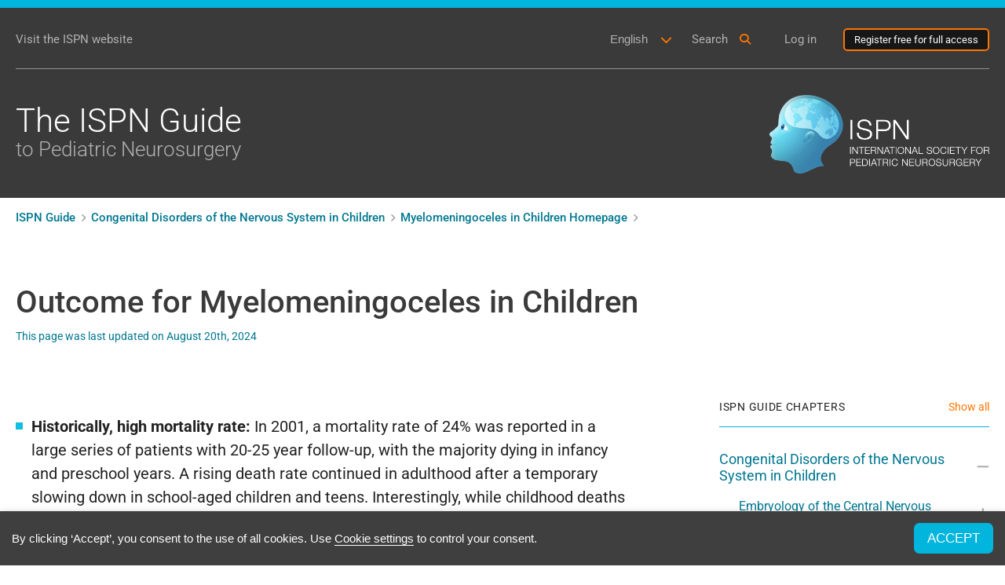

--- FILE ---
content_type: text/html; charset=utf-8
request_url: https://www.google.com/recaptcha/api2/anchor?ar=1&k=6LeInHIjAAAAAFrGUcpTD8R441Y578xCgYCCXZ0a&co=aHR0cHM6Ly9pc3BuLmd1aWRlOjQ0Mw..&hl=en&type=image&v=PoyoqOPhxBO7pBk68S4YbpHZ&theme=light&size=normal&anchor-ms=20000&execute-ms=30000&cb=e6v7y9hq3lpt
body_size: 49309
content:
<!DOCTYPE HTML><html dir="ltr" lang="en"><head><meta http-equiv="Content-Type" content="text/html; charset=UTF-8">
<meta http-equiv="X-UA-Compatible" content="IE=edge">
<title>reCAPTCHA</title>
<style type="text/css">
/* cyrillic-ext */
@font-face {
  font-family: 'Roboto';
  font-style: normal;
  font-weight: 400;
  font-stretch: 100%;
  src: url(//fonts.gstatic.com/s/roboto/v48/KFO7CnqEu92Fr1ME7kSn66aGLdTylUAMa3GUBHMdazTgWw.woff2) format('woff2');
  unicode-range: U+0460-052F, U+1C80-1C8A, U+20B4, U+2DE0-2DFF, U+A640-A69F, U+FE2E-FE2F;
}
/* cyrillic */
@font-face {
  font-family: 'Roboto';
  font-style: normal;
  font-weight: 400;
  font-stretch: 100%;
  src: url(//fonts.gstatic.com/s/roboto/v48/KFO7CnqEu92Fr1ME7kSn66aGLdTylUAMa3iUBHMdazTgWw.woff2) format('woff2');
  unicode-range: U+0301, U+0400-045F, U+0490-0491, U+04B0-04B1, U+2116;
}
/* greek-ext */
@font-face {
  font-family: 'Roboto';
  font-style: normal;
  font-weight: 400;
  font-stretch: 100%;
  src: url(//fonts.gstatic.com/s/roboto/v48/KFO7CnqEu92Fr1ME7kSn66aGLdTylUAMa3CUBHMdazTgWw.woff2) format('woff2');
  unicode-range: U+1F00-1FFF;
}
/* greek */
@font-face {
  font-family: 'Roboto';
  font-style: normal;
  font-weight: 400;
  font-stretch: 100%;
  src: url(//fonts.gstatic.com/s/roboto/v48/KFO7CnqEu92Fr1ME7kSn66aGLdTylUAMa3-UBHMdazTgWw.woff2) format('woff2');
  unicode-range: U+0370-0377, U+037A-037F, U+0384-038A, U+038C, U+038E-03A1, U+03A3-03FF;
}
/* math */
@font-face {
  font-family: 'Roboto';
  font-style: normal;
  font-weight: 400;
  font-stretch: 100%;
  src: url(//fonts.gstatic.com/s/roboto/v48/KFO7CnqEu92Fr1ME7kSn66aGLdTylUAMawCUBHMdazTgWw.woff2) format('woff2');
  unicode-range: U+0302-0303, U+0305, U+0307-0308, U+0310, U+0312, U+0315, U+031A, U+0326-0327, U+032C, U+032F-0330, U+0332-0333, U+0338, U+033A, U+0346, U+034D, U+0391-03A1, U+03A3-03A9, U+03B1-03C9, U+03D1, U+03D5-03D6, U+03F0-03F1, U+03F4-03F5, U+2016-2017, U+2034-2038, U+203C, U+2040, U+2043, U+2047, U+2050, U+2057, U+205F, U+2070-2071, U+2074-208E, U+2090-209C, U+20D0-20DC, U+20E1, U+20E5-20EF, U+2100-2112, U+2114-2115, U+2117-2121, U+2123-214F, U+2190, U+2192, U+2194-21AE, U+21B0-21E5, U+21F1-21F2, U+21F4-2211, U+2213-2214, U+2216-22FF, U+2308-230B, U+2310, U+2319, U+231C-2321, U+2336-237A, U+237C, U+2395, U+239B-23B7, U+23D0, U+23DC-23E1, U+2474-2475, U+25AF, U+25B3, U+25B7, U+25BD, U+25C1, U+25CA, U+25CC, U+25FB, U+266D-266F, U+27C0-27FF, U+2900-2AFF, U+2B0E-2B11, U+2B30-2B4C, U+2BFE, U+3030, U+FF5B, U+FF5D, U+1D400-1D7FF, U+1EE00-1EEFF;
}
/* symbols */
@font-face {
  font-family: 'Roboto';
  font-style: normal;
  font-weight: 400;
  font-stretch: 100%;
  src: url(//fonts.gstatic.com/s/roboto/v48/KFO7CnqEu92Fr1ME7kSn66aGLdTylUAMaxKUBHMdazTgWw.woff2) format('woff2');
  unicode-range: U+0001-000C, U+000E-001F, U+007F-009F, U+20DD-20E0, U+20E2-20E4, U+2150-218F, U+2190, U+2192, U+2194-2199, U+21AF, U+21E6-21F0, U+21F3, U+2218-2219, U+2299, U+22C4-22C6, U+2300-243F, U+2440-244A, U+2460-24FF, U+25A0-27BF, U+2800-28FF, U+2921-2922, U+2981, U+29BF, U+29EB, U+2B00-2BFF, U+4DC0-4DFF, U+FFF9-FFFB, U+10140-1018E, U+10190-1019C, U+101A0, U+101D0-101FD, U+102E0-102FB, U+10E60-10E7E, U+1D2C0-1D2D3, U+1D2E0-1D37F, U+1F000-1F0FF, U+1F100-1F1AD, U+1F1E6-1F1FF, U+1F30D-1F30F, U+1F315, U+1F31C, U+1F31E, U+1F320-1F32C, U+1F336, U+1F378, U+1F37D, U+1F382, U+1F393-1F39F, U+1F3A7-1F3A8, U+1F3AC-1F3AF, U+1F3C2, U+1F3C4-1F3C6, U+1F3CA-1F3CE, U+1F3D4-1F3E0, U+1F3ED, U+1F3F1-1F3F3, U+1F3F5-1F3F7, U+1F408, U+1F415, U+1F41F, U+1F426, U+1F43F, U+1F441-1F442, U+1F444, U+1F446-1F449, U+1F44C-1F44E, U+1F453, U+1F46A, U+1F47D, U+1F4A3, U+1F4B0, U+1F4B3, U+1F4B9, U+1F4BB, U+1F4BF, U+1F4C8-1F4CB, U+1F4D6, U+1F4DA, U+1F4DF, U+1F4E3-1F4E6, U+1F4EA-1F4ED, U+1F4F7, U+1F4F9-1F4FB, U+1F4FD-1F4FE, U+1F503, U+1F507-1F50B, U+1F50D, U+1F512-1F513, U+1F53E-1F54A, U+1F54F-1F5FA, U+1F610, U+1F650-1F67F, U+1F687, U+1F68D, U+1F691, U+1F694, U+1F698, U+1F6AD, U+1F6B2, U+1F6B9-1F6BA, U+1F6BC, U+1F6C6-1F6CF, U+1F6D3-1F6D7, U+1F6E0-1F6EA, U+1F6F0-1F6F3, U+1F6F7-1F6FC, U+1F700-1F7FF, U+1F800-1F80B, U+1F810-1F847, U+1F850-1F859, U+1F860-1F887, U+1F890-1F8AD, U+1F8B0-1F8BB, U+1F8C0-1F8C1, U+1F900-1F90B, U+1F93B, U+1F946, U+1F984, U+1F996, U+1F9E9, U+1FA00-1FA6F, U+1FA70-1FA7C, U+1FA80-1FA89, U+1FA8F-1FAC6, U+1FACE-1FADC, U+1FADF-1FAE9, U+1FAF0-1FAF8, U+1FB00-1FBFF;
}
/* vietnamese */
@font-face {
  font-family: 'Roboto';
  font-style: normal;
  font-weight: 400;
  font-stretch: 100%;
  src: url(//fonts.gstatic.com/s/roboto/v48/KFO7CnqEu92Fr1ME7kSn66aGLdTylUAMa3OUBHMdazTgWw.woff2) format('woff2');
  unicode-range: U+0102-0103, U+0110-0111, U+0128-0129, U+0168-0169, U+01A0-01A1, U+01AF-01B0, U+0300-0301, U+0303-0304, U+0308-0309, U+0323, U+0329, U+1EA0-1EF9, U+20AB;
}
/* latin-ext */
@font-face {
  font-family: 'Roboto';
  font-style: normal;
  font-weight: 400;
  font-stretch: 100%;
  src: url(//fonts.gstatic.com/s/roboto/v48/KFO7CnqEu92Fr1ME7kSn66aGLdTylUAMa3KUBHMdazTgWw.woff2) format('woff2');
  unicode-range: U+0100-02BA, U+02BD-02C5, U+02C7-02CC, U+02CE-02D7, U+02DD-02FF, U+0304, U+0308, U+0329, U+1D00-1DBF, U+1E00-1E9F, U+1EF2-1EFF, U+2020, U+20A0-20AB, U+20AD-20C0, U+2113, U+2C60-2C7F, U+A720-A7FF;
}
/* latin */
@font-face {
  font-family: 'Roboto';
  font-style: normal;
  font-weight: 400;
  font-stretch: 100%;
  src: url(//fonts.gstatic.com/s/roboto/v48/KFO7CnqEu92Fr1ME7kSn66aGLdTylUAMa3yUBHMdazQ.woff2) format('woff2');
  unicode-range: U+0000-00FF, U+0131, U+0152-0153, U+02BB-02BC, U+02C6, U+02DA, U+02DC, U+0304, U+0308, U+0329, U+2000-206F, U+20AC, U+2122, U+2191, U+2193, U+2212, U+2215, U+FEFF, U+FFFD;
}
/* cyrillic-ext */
@font-face {
  font-family: 'Roboto';
  font-style: normal;
  font-weight: 500;
  font-stretch: 100%;
  src: url(//fonts.gstatic.com/s/roboto/v48/KFO7CnqEu92Fr1ME7kSn66aGLdTylUAMa3GUBHMdazTgWw.woff2) format('woff2');
  unicode-range: U+0460-052F, U+1C80-1C8A, U+20B4, U+2DE0-2DFF, U+A640-A69F, U+FE2E-FE2F;
}
/* cyrillic */
@font-face {
  font-family: 'Roboto';
  font-style: normal;
  font-weight: 500;
  font-stretch: 100%;
  src: url(//fonts.gstatic.com/s/roboto/v48/KFO7CnqEu92Fr1ME7kSn66aGLdTylUAMa3iUBHMdazTgWw.woff2) format('woff2');
  unicode-range: U+0301, U+0400-045F, U+0490-0491, U+04B0-04B1, U+2116;
}
/* greek-ext */
@font-face {
  font-family: 'Roboto';
  font-style: normal;
  font-weight: 500;
  font-stretch: 100%;
  src: url(//fonts.gstatic.com/s/roboto/v48/KFO7CnqEu92Fr1ME7kSn66aGLdTylUAMa3CUBHMdazTgWw.woff2) format('woff2');
  unicode-range: U+1F00-1FFF;
}
/* greek */
@font-face {
  font-family: 'Roboto';
  font-style: normal;
  font-weight: 500;
  font-stretch: 100%;
  src: url(//fonts.gstatic.com/s/roboto/v48/KFO7CnqEu92Fr1ME7kSn66aGLdTylUAMa3-UBHMdazTgWw.woff2) format('woff2');
  unicode-range: U+0370-0377, U+037A-037F, U+0384-038A, U+038C, U+038E-03A1, U+03A3-03FF;
}
/* math */
@font-face {
  font-family: 'Roboto';
  font-style: normal;
  font-weight: 500;
  font-stretch: 100%;
  src: url(//fonts.gstatic.com/s/roboto/v48/KFO7CnqEu92Fr1ME7kSn66aGLdTylUAMawCUBHMdazTgWw.woff2) format('woff2');
  unicode-range: U+0302-0303, U+0305, U+0307-0308, U+0310, U+0312, U+0315, U+031A, U+0326-0327, U+032C, U+032F-0330, U+0332-0333, U+0338, U+033A, U+0346, U+034D, U+0391-03A1, U+03A3-03A9, U+03B1-03C9, U+03D1, U+03D5-03D6, U+03F0-03F1, U+03F4-03F5, U+2016-2017, U+2034-2038, U+203C, U+2040, U+2043, U+2047, U+2050, U+2057, U+205F, U+2070-2071, U+2074-208E, U+2090-209C, U+20D0-20DC, U+20E1, U+20E5-20EF, U+2100-2112, U+2114-2115, U+2117-2121, U+2123-214F, U+2190, U+2192, U+2194-21AE, U+21B0-21E5, U+21F1-21F2, U+21F4-2211, U+2213-2214, U+2216-22FF, U+2308-230B, U+2310, U+2319, U+231C-2321, U+2336-237A, U+237C, U+2395, U+239B-23B7, U+23D0, U+23DC-23E1, U+2474-2475, U+25AF, U+25B3, U+25B7, U+25BD, U+25C1, U+25CA, U+25CC, U+25FB, U+266D-266F, U+27C0-27FF, U+2900-2AFF, U+2B0E-2B11, U+2B30-2B4C, U+2BFE, U+3030, U+FF5B, U+FF5D, U+1D400-1D7FF, U+1EE00-1EEFF;
}
/* symbols */
@font-face {
  font-family: 'Roboto';
  font-style: normal;
  font-weight: 500;
  font-stretch: 100%;
  src: url(//fonts.gstatic.com/s/roboto/v48/KFO7CnqEu92Fr1ME7kSn66aGLdTylUAMaxKUBHMdazTgWw.woff2) format('woff2');
  unicode-range: U+0001-000C, U+000E-001F, U+007F-009F, U+20DD-20E0, U+20E2-20E4, U+2150-218F, U+2190, U+2192, U+2194-2199, U+21AF, U+21E6-21F0, U+21F3, U+2218-2219, U+2299, U+22C4-22C6, U+2300-243F, U+2440-244A, U+2460-24FF, U+25A0-27BF, U+2800-28FF, U+2921-2922, U+2981, U+29BF, U+29EB, U+2B00-2BFF, U+4DC0-4DFF, U+FFF9-FFFB, U+10140-1018E, U+10190-1019C, U+101A0, U+101D0-101FD, U+102E0-102FB, U+10E60-10E7E, U+1D2C0-1D2D3, U+1D2E0-1D37F, U+1F000-1F0FF, U+1F100-1F1AD, U+1F1E6-1F1FF, U+1F30D-1F30F, U+1F315, U+1F31C, U+1F31E, U+1F320-1F32C, U+1F336, U+1F378, U+1F37D, U+1F382, U+1F393-1F39F, U+1F3A7-1F3A8, U+1F3AC-1F3AF, U+1F3C2, U+1F3C4-1F3C6, U+1F3CA-1F3CE, U+1F3D4-1F3E0, U+1F3ED, U+1F3F1-1F3F3, U+1F3F5-1F3F7, U+1F408, U+1F415, U+1F41F, U+1F426, U+1F43F, U+1F441-1F442, U+1F444, U+1F446-1F449, U+1F44C-1F44E, U+1F453, U+1F46A, U+1F47D, U+1F4A3, U+1F4B0, U+1F4B3, U+1F4B9, U+1F4BB, U+1F4BF, U+1F4C8-1F4CB, U+1F4D6, U+1F4DA, U+1F4DF, U+1F4E3-1F4E6, U+1F4EA-1F4ED, U+1F4F7, U+1F4F9-1F4FB, U+1F4FD-1F4FE, U+1F503, U+1F507-1F50B, U+1F50D, U+1F512-1F513, U+1F53E-1F54A, U+1F54F-1F5FA, U+1F610, U+1F650-1F67F, U+1F687, U+1F68D, U+1F691, U+1F694, U+1F698, U+1F6AD, U+1F6B2, U+1F6B9-1F6BA, U+1F6BC, U+1F6C6-1F6CF, U+1F6D3-1F6D7, U+1F6E0-1F6EA, U+1F6F0-1F6F3, U+1F6F7-1F6FC, U+1F700-1F7FF, U+1F800-1F80B, U+1F810-1F847, U+1F850-1F859, U+1F860-1F887, U+1F890-1F8AD, U+1F8B0-1F8BB, U+1F8C0-1F8C1, U+1F900-1F90B, U+1F93B, U+1F946, U+1F984, U+1F996, U+1F9E9, U+1FA00-1FA6F, U+1FA70-1FA7C, U+1FA80-1FA89, U+1FA8F-1FAC6, U+1FACE-1FADC, U+1FADF-1FAE9, U+1FAF0-1FAF8, U+1FB00-1FBFF;
}
/* vietnamese */
@font-face {
  font-family: 'Roboto';
  font-style: normal;
  font-weight: 500;
  font-stretch: 100%;
  src: url(//fonts.gstatic.com/s/roboto/v48/KFO7CnqEu92Fr1ME7kSn66aGLdTylUAMa3OUBHMdazTgWw.woff2) format('woff2');
  unicode-range: U+0102-0103, U+0110-0111, U+0128-0129, U+0168-0169, U+01A0-01A1, U+01AF-01B0, U+0300-0301, U+0303-0304, U+0308-0309, U+0323, U+0329, U+1EA0-1EF9, U+20AB;
}
/* latin-ext */
@font-face {
  font-family: 'Roboto';
  font-style: normal;
  font-weight: 500;
  font-stretch: 100%;
  src: url(//fonts.gstatic.com/s/roboto/v48/KFO7CnqEu92Fr1ME7kSn66aGLdTylUAMa3KUBHMdazTgWw.woff2) format('woff2');
  unicode-range: U+0100-02BA, U+02BD-02C5, U+02C7-02CC, U+02CE-02D7, U+02DD-02FF, U+0304, U+0308, U+0329, U+1D00-1DBF, U+1E00-1E9F, U+1EF2-1EFF, U+2020, U+20A0-20AB, U+20AD-20C0, U+2113, U+2C60-2C7F, U+A720-A7FF;
}
/* latin */
@font-face {
  font-family: 'Roboto';
  font-style: normal;
  font-weight: 500;
  font-stretch: 100%;
  src: url(//fonts.gstatic.com/s/roboto/v48/KFO7CnqEu92Fr1ME7kSn66aGLdTylUAMa3yUBHMdazQ.woff2) format('woff2');
  unicode-range: U+0000-00FF, U+0131, U+0152-0153, U+02BB-02BC, U+02C6, U+02DA, U+02DC, U+0304, U+0308, U+0329, U+2000-206F, U+20AC, U+2122, U+2191, U+2193, U+2212, U+2215, U+FEFF, U+FFFD;
}
/* cyrillic-ext */
@font-face {
  font-family: 'Roboto';
  font-style: normal;
  font-weight: 900;
  font-stretch: 100%;
  src: url(//fonts.gstatic.com/s/roboto/v48/KFO7CnqEu92Fr1ME7kSn66aGLdTylUAMa3GUBHMdazTgWw.woff2) format('woff2');
  unicode-range: U+0460-052F, U+1C80-1C8A, U+20B4, U+2DE0-2DFF, U+A640-A69F, U+FE2E-FE2F;
}
/* cyrillic */
@font-face {
  font-family: 'Roboto';
  font-style: normal;
  font-weight: 900;
  font-stretch: 100%;
  src: url(//fonts.gstatic.com/s/roboto/v48/KFO7CnqEu92Fr1ME7kSn66aGLdTylUAMa3iUBHMdazTgWw.woff2) format('woff2');
  unicode-range: U+0301, U+0400-045F, U+0490-0491, U+04B0-04B1, U+2116;
}
/* greek-ext */
@font-face {
  font-family: 'Roboto';
  font-style: normal;
  font-weight: 900;
  font-stretch: 100%;
  src: url(//fonts.gstatic.com/s/roboto/v48/KFO7CnqEu92Fr1ME7kSn66aGLdTylUAMa3CUBHMdazTgWw.woff2) format('woff2');
  unicode-range: U+1F00-1FFF;
}
/* greek */
@font-face {
  font-family: 'Roboto';
  font-style: normal;
  font-weight: 900;
  font-stretch: 100%;
  src: url(//fonts.gstatic.com/s/roboto/v48/KFO7CnqEu92Fr1ME7kSn66aGLdTylUAMa3-UBHMdazTgWw.woff2) format('woff2');
  unicode-range: U+0370-0377, U+037A-037F, U+0384-038A, U+038C, U+038E-03A1, U+03A3-03FF;
}
/* math */
@font-face {
  font-family: 'Roboto';
  font-style: normal;
  font-weight: 900;
  font-stretch: 100%;
  src: url(//fonts.gstatic.com/s/roboto/v48/KFO7CnqEu92Fr1ME7kSn66aGLdTylUAMawCUBHMdazTgWw.woff2) format('woff2');
  unicode-range: U+0302-0303, U+0305, U+0307-0308, U+0310, U+0312, U+0315, U+031A, U+0326-0327, U+032C, U+032F-0330, U+0332-0333, U+0338, U+033A, U+0346, U+034D, U+0391-03A1, U+03A3-03A9, U+03B1-03C9, U+03D1, U+03D5-03D6, U+03F0-03F1, U+03F4-03F5, U+2016-2017, U+2034-2038, U+203C, U+2040, U+2043, U+2047, U+2050, U+2057, U+205F, U+2070-2071, U+2074-208E, U+2090-209C, U+20D0-20DC, U+20E1, U+20E5-20EF, U+2100-2112, U+2114-2115, U+2117-2121, U+2123-214F, U+2190, U+2192, U+2194-21AE, U+21B0-21E5, U+21F1-21F2, U+21F4-2211, U+2213-2214, U+2216-22FF, U+2308-230B, U+2310, U+2319, U+231C-2321, U+2336-237A, U+237C, U+2395, U+239B-23B7, U+23D0, U+23DC-23E1, U+2474-2475, U+25AF, U+25B3, U+25B7, U+25BD, U+25C1, U+25CA, U+25CC, U+25FB, U+266D-266F, U+27C0-27FF, U+2900-2AFF, U+2B0E-2B11, U+2B30-2B4C, U+2BFE, U+3030, U+FF5B, U+FF5D, U+1D400-1D7FF, U+1EE00-1EEFF;
}
/* symbols */
@font-face {
  font-family: 'Roboto';
  font-style: normal;
  font-weight: 900;
  font-stretch: 100%;
  src: url(//fonts.gstatic.com/s/roboto/v48/KFO7CnqEu92Fr1ME7kSn66aGLdTylUAMaxKUBHMdazTgWw.woff2) format('woff2');
  unicode-range: U+0001-000C, U+000E-001F, U+007F-009F, U+20DD-20E0, U+20E2-20E4, U+2150-218F, U+2190, U+2192, U+2194-2199, U+21AF, U+21E6-21F0, U+21F3, U+2218-2219, U+2299, U+22C4-22C6, U+2300-243F, U+2440-244A, U+2460-24FF, U+25A0-27BF, U+2800-28FF, U+2921-2922, U+2981, U+29BF, U+29EB, U+2B00-2BFF, U+4DC0-4DFF, U+FFF9-FFFB, U+10140-1018E, U+10190-1019C, U+101A0, U+101D0-101FD, U+102E0-102FB, U+10E60-10E7E, U+1D2C0-1D2D3, U+1D2E0-1D37F, U+1F000-1F0FF, U+1F100-1F1AD, U+1F1E6-1F1FF, U+1F30D-1F30F, U+1F315, U+1F31C, U+1F31E, U+1F320-1F32C, U+1F336, U+1F378, U+1F37D, U+1F382, U+1F393-1F39F, U+1F3A7-1F3A8, U+1F3AC-1F3AF, U+1F3C2, U+1F3C4-1F3C6, U+1F3CA-1F3CE, U+1F3D4-1F3E0, U+1F3ED, U+1F3F1-1F3F3, U+1F3F5-1F3F7, U+1F408, U+1F415, U+1F41F, U+1F426, U+1F43F, U+1F441-1F442, U+1F444, U+1F446-1F449, U+1F44C-1F44E, U+1F453, U+1F46A, U+1F47D, U+1F4A3, U+1F4B0, U+1F4B3, U+1F4B9, U+1F4BB, U+1F4BF, U+1F4C8-1F4CB, U+1F4D6, U+1F4DA, U+1F4DF, U+1F4E3-1F4E6, U+1F4EA-1F4ED, U+1F4F7, U+1F4F9-1F4FB, U+1F4FD-1F4FE, U+1F503, U+1F507-1F50B, U+1F50D, U+1F512-1F513, U+1F53E-1F54A, U+1F54F-1F5FA, U+1F610, U+1F650-1F67F, U+1F687, U+1F68D, U+1F691, U+1F694, U+1F698, U+1F6AD, U+1F6B2, U+1F6B9-1F6BA, U+1F6BC, U+1F6C6-1F6CF, U+1F6D3-1F6D7, U+1F6E0-1F6EA, U+1F6F0-1F6F3, U+1F6F7-1F6FC, U+1F700-1F7FF, U+1F800-1F80B, U+1F810-1F847, U+1F850-1F859, U+1F860-1F887, U+1F890-1F8AD, U+1F8B0-1F8BB, U+1F8C0-1F8C1, U+1F900-1F90B, U+1F93B, U+1F946, U+1F984, U+1F996, U+1F9E9, U+1FA00-1FA6F, U+1FA70-1FA7C, U+1FA80-1FA89, U+1FA8F-1FAC6, U+1FACE-1FADC, U+1FADF-1FAE9, U+1FAF0-1FAF8, U+1FB00-1FBFF;
}
/* vietnamese */
@font-face {
  font-family: 'Roboto';
  font-style: normal;
  font-weight: 900;
  font-stretch: 100%;
  src: url(//fonts.gstatic.com/s/roboto/v48/KFO7CnqEu92Fr1ME7kSn66aGLdTylUAMa3OUBHMdazTgWw.woff2) format('woff2');
  unicode-range: U+0102-0103, U+0110-0111, U+0128-0129, U+0168-0169, U+01A0-01A1, U+01AF-01B0, U+0300-0301, U+0303-0304, U+0308-0309, U+0323, U+0329, U+1EA0-1EF9, U+20AB;
}
/* latin-ext */
@font-face {
  font-family: 'Roboto';
  font-style: normal;
  font-weight: 900;
  font-stretch: 100%;
  src: url(//fonts.gstatic.com/s/roboto/v48/KFO7CnqEu92Fr1ME7kSn66aGLdTylUAMa3KUBHMdazTgWw.woff2) format('woff2');
  unicode-range: U+0100-02BA, U+02BD-02C5, U+02C7-02CC, U+02CE-02D7, U+02DD-02FF, U+0304, U+0308, U+0329, U+1D00-1DBF, U+1E00-1E9F, U+1EF2-1EFF, U+2020, U+20A0-20AB, U+20AD-20C0, U+2113, U+2C60-2C7F, U+A720-A7FF;
}
/* latin */
@font-face {
  font-family: 'Roboto';
  font-style: normal;
  font-weight: 900;
  font-stretch: 100%;
  src: url(//fonts.gstatic.com/s/roboto/v48/KFO7CnqEu92Fr1ME7kSn66aGLdTylUAMa3yUBHMdazQ.woff2) format('woff2');
  unicode-range: U+0000-00FF, U+0131, U+0152-0153, U+02BB-02BC, U+02C6, U+02DA, U+02DC, U+0304, U+0308, U+0329, U+2000-206F, U+20AC, U+2122, U+2191, U+2193, U+2212, U+2215, U+FEFF, U+FFFD;
}

</style>
<link rel="stylesheet" type="text/css" href="https://www.gstatic.com/recaptcha/releases/PoyoqOPhxBO7pBk68S4YbpHZ/styles__ltr.css">
<script nonce="j3sPr4vIdI4GVwPRwCMzKA" type="text/javascript">window['__recaptcha_api'] = 'https://www.google.com/recaptcha/api2/';</script>
<script type="text/javascript" src="https://www.gstatic.com/recaptcha/releases/PoyoqOPhxBO7pBk68S4YbpHZ/recaptcha__en.js" nonce="j3sPr4vIdI4GVwPRwCMzKA">
      
    </script></head>
<body><div id="rc-anchor-alert" class="rc-anchor-alert"></div>
<input type="hidden" id="recaptcha-token" value="[base64]">
<script type="text/javascript" nonce="j3sPr4vIdI4GVwPRwCMzKA">
      recaptcha.anchor.Main.init("[\x22ainput\x22,[\x22bgdata\x22,\x22\x22,\[base64]/[base64]/[base64]/bmV3IHJbeF0oY1swXSk6RT09Mj9uZXcgclt4XShjWzBdLGNbMV0pOkU9PTM/bmV3IHJbeF0oY1swXSxjWzFdLGNbMl0pOkU9PTQ/[base64]/[base64]/[base64]/[base64]/[base64]/[base64]/[base64]/[base64]\x22,\[base64]\\u003d\\u003d\x22,\[base64]/DpEzCksKowprDkgVUKE/DvMOoeXMdCsKJXxoewqLDnyHCn8K7PmvCr8OTEcOJw5zCpcOLw5fDncKFwqXClER+wrU/[base64]/CiVTChyEPw4PDhgxDwpjDscKvwrXCh8KOWsOVwqzCvlTCo3DCu3F0w77DgGrCvcKeHGYMfcOEw4DDlgRJJRHDosOgDMKUwqnDiTTDsMOaJcOED1pxVcOXZsOEfCcDQMOMIsKrwqXCmMKMwrPDsxRIw5pZw7/DgsOoJsKPW8K8E8OeF8OVQ8Krw73DsXPCkmPDoFp+KcK0w6jCg8O2wqzDpcKgcsO+wp3Dp0MBKCrClgPDhQNHC8K2w4bDuRTDuWY8JcO7wrtvwrVCQinCjn8pQ8KuwoPCm8Ouw4p+a8KRIsKcw6x0wr0hwrHDgsKnwrkdTEHClcK4wpszwp0CO8OZesKhw5/Dhx87Y8OMPcKyw7zDvMOlVC9dw6fDnQzDngHCjQNrMFMsHxjDn8O6JwoTwoXCilPCm2jCiMKSwprDmcKgWS/CnDbCoCNhd1/[base64]/BMKHwoNZShPCn8OUZH/Ct8OFwpbDu8KCw4kcQMKcKsOzAMOSfFQ0w5IrDi/[base64]/CgMOaecKnQDglw4dERMOnwq0Mb8KAwrYHw57DiWUkacKDLEJdEMO5Q2nCplvCn8OPRizDil4+wrl8fhonw6XDsl7CrFhcOk8Gwq7DlTodwrBXwqdXw51KBsK+w4XDgXTDgsOgwobCvsOtw51aCMO9wpwAw4UFwpwtc8OqE8Ovw7nCg8KPwq/DvWjCi8OSw6bDisKRw4tnfk05wpfDm3PClsKJcytOUcOFez9Uw4zDrcOew6PDuC9ywqU+w7JAwrvDi8KDQlMlw7PDo8OKdcOlwpZ4KCbCiMOUFxxNw6ZAYcKZwoXDqQPDnWPCq8OOA1PDgsO/w7XDksOdUWjCncOow5IIemDCucK4w5B+wqbCj0tTUWHDuQLCjsOXMSrCjsKZMXl4OMKxB8KxOsONwqFZw7DChBhRe8K4O8OyXMKNNcOlBgvCrmfDvRbDm8KufcONPcKNwqdSXsOcKMO8wrYbw58IBXRPecOedD7Cq8KPwrvDocKWw7PCucOsG8K/YsOQaMOiN8ORwq5JwqzCjw7Ckjp3fVvChMKMfW/DhDFAdnjDkXMnwrEJF8K5bRPDv25qw6J1wpLCl0LCvsOHw6slw5Frwo5eYTjDvsKVw59lfBtbwqTClGvClsKlLMK2XcORwrzDkwhAIVBFWgzDlQXDkBrCtXnDhk1ueCIAN8KBDTzDnHrCtG7Dv8Kdw6DDq8O/IsO7wp4JIMOsOMOBwo/[base64]/DtMK+LsK2E00CYcKGNy0xPCEYwqLDkMO0O8O/wpFcSSbCqkvCi8KRcywmwpwmCMOyAwvDicKbcyJtw6PDs8KmcWNeO8KRwpx+CiVXL8KFTnvCjH7DlD9cWkHDoCZ+w5FywqVmMS0OR3/DjsOmw7pVOcK7Fi5Jd8O+U1Qcw78TwpLCk0hbcEDDti/DucKCBMKQwrHCjmpOZsKfw54NSMKiDjbDhSsKLktVPXXCtMKYw4PDg8KVw4nDvcO3fcOHAWg5wqfChlVXw4w2GsKzOC/[base64]/CiAXDk8ONX8Kvw6p5wog3wqvDp8O3wr3DmXvCh8OhP8K1wrXDtsKJb8KAw603w6IUw59dF8KswqNSwpkQV37CoG7Du8O+U8Ozw77DgG7Cskx9QHHDh8OKw63Dp8Ocw53Cj8OXw4HDjmLCgG0dwr5Mw63DkcKvwr/Cv8O6wqvCjSvDnMKcKlpBQ3Ztw47Dpx/DtsKeSsO/CsOrw5TCq8OTN8KJwprCnWjDhMKHXMOlMw3ConYfwqFTwoRfUMOmwoLCvQhhwqFREhdKwq3DiXfDr8KuA8O2w4fDsyMaXy3Dmz59bVTDklJ/w7gBM8OAwrRwa8KfwpAdwoA/AMKhLMKqw77Do8KKwpUNf0TDgEfCpmwgX34ow4APw5XCssKaw7gqSsO2w43Cmi/CqhvDqwrCscKZwoIxw5bDvcONTcOJaMKLwpJ6wqMxGBTDq8OlwpHCrcKQUUbDgcK+wrvDhA0Uw6M1wqglw4N/PG9Ew5XCn8OSZTpgwpxMbRoDL8OWW8OkwqJIdHLDpcOHe2PDol85NsKhOWvClcK9LcKyUCdFTlfCrsKPQX9gw6/[base64]/JsOfwqjDiHgjw4dfwoNrwoo8HMK4w7oRw6IWw4lMwr/Cr8OlwqJWM1fDhMKTw5gnbMKzw5o5w7sgw43Cmk/CqUt/woTDoMOrw45EwqhBA8KUH8Okw5TCuxfCmQbDp3vCkcKqcsOZU8KvAcKwPsOcw5t4w4fCh8KNw5jCv8Oww5vDq8Ofbggqw7pXe8O+HB3ChMKwbXvDkE4fTMKVO8KYSMKnw7M/w6gFw4dCw5BoH0EqczXCkl8WwpvDucKCfy/[base64]/Dh1wSRsOsE0VzCEB9H0I7w43CgsKbwqdMw7VleywdacKOw6svw5cBwprCpytyw57ChEcTwoPCoBYwWC0uaVlETGMVw7Q7DMOsR8KrOk3DpFfCg8KUwq8JTCnDuh5lwrHDuMKowpvDtcORw7LDucOKw61aw7DCoC7CnsKmUcKZw5BGw75kw40KLsOYVU/DlQ5Ww5rCqsO6aVnCoD5swqUUFMObw6rDhFHChcKMbCLDhsOiW2LDrsOJOAHCgwbCukIucMKkw5oMw5fDkzDClcK9wo3DusKmV8Kewq43worCs8OCwr5QwqXCisKhWsKbw5AQQcK/WwxGwqXCuMKGwqEjTHnDj2jCkgREVCBIw4/CtMOuwq/Cl8KrWcKpw6DDlmgeDMKswqtGw5vCncKoCADCosKvw57CtjBAw4fCtVZawq0QC8KKwrcrJ8O7bsKXccKPMsOGwpzDjTvCncK0S2oqYUXCq8OMEcKqOltmWwIJwpFwwqxcKcObw6siNB1TF8KPHsO4wq7CuRvClMOSw6DClwfDkB/Dn8K8KMObwqlLfcKgUcKraAjDqMOBwp/DuUNiwqLDjMOaTBPDucKmwqTCtCXDucKgSUU8w5dHDMObwqU0w4rDoBbDmTMSW8OpwoUtEcKGTWTCrDhtw7nCh8O8fsOQwo/CgQnDtsOPJmnClCfDnMKkGsKfZMK6wpzCvsKHMMK2w7fChMKtw7PCoRvDq8OZU0xTVVvCpk8mwr9swqAqwpHColNoA8KdR8O0C8OPwqsrZMOqwrrClcKQIgfDu8KAw6odDsKJeU5awrhnGsOaRxUaTV8Aw4kaaB5pYMOPbMOLR8O4woPDu8O8w7tlw4Y/csOuwqg6cH00wqLDvVE2GsObem9IwprDnsKLw4RLw7rCg8KwXsOHw7XDujzCksO8JsOvw6vDlUzCmSTCrcOhw64xwqDDln/CgsOyTMOeNzvDk8OBAcOnMMOOw6JTw798wqlbZjvCj0HCmA7CscOpA2dEFGPClFopw7MOQhjCrcKROgUAHcKjw6lhw5PCm0TCssKtw6V7w5HDpMOvwo9EIcOpwol8w4DCoMOxNm7CqjTDnMOIwohnECvCrsO6fyzCgMObQsKtSiFUVMK/wpHDrMKfKEzDmsO2w44tYWfDjcOtIAXCj8KmcyDDmsKGwqhNwrXDlwjDvSdRw6kcFMOqwr5jw4F/[base64]/bhsCwrHDq8K5w57DsyZcY8KfwolCw7gdJsKWKsOIGMKowp8TLMOPAMKpfsOXwqLCiMKNbTkKfj5UdTVlwrlkwpPDhcKtZMORVArDm8OIckcieMOpCsOUwoDCjcKadAdzw6LCsSzDtG3Cp8OFwpjDnDN+w4AbBTrClWDDpMKQwoZeKwoAHxPDiXvDux/[base64]/w4R6X2Uow4bDlsKwS8KBc1/[base64]/GsK9O2LDpcORMcOANV3Cl8OQAMKUPSDDi8K7KMOkw7wow5B1wrbCtsO1EsKBw58qw7Z4d0PCnsOgasKlwoTCqcObw4dBw5TCisOtXWoVwrvDpcKgwpx1w7nDssKqw6MxwqTCrWbDlnl1cjdGw4xcwpPDhHTCpxDCgG4eL3c1PsOfHsO9wq3DlB/DqhHCrsK7YBsMVMKMGAUlw5ENWVsHwoonwoTDusKdw5XCqsKGSgRswo7DksONw4o6LMKnH1HCmcKiwoxEwo4bQ2TCgcOaOmEGMi/[base64]/Cu3HDpgInwqUaPMOfwpYJw7rCuQlnw6PCvcOdw7VWOMOJwpzDhl/[base64]/[base64]/wpAhDHR8NRDCpxQWZj7CqGghwrYgRQsIN8K9wp/CvcO1wo7DvTXDjSfCvyYiHcONUMKIwqtqMWDCgg1/[base64]/[base64]/[base64]/CsMOww6lBw6Uew7zCikhsf1siwpfDksKgw6oUw74tWlcmw47DrR3DssO2QEvCg8O3w57CmwHCtnLDt8KOKcKGbMO6W8KgwoFxw5VMDE/[base64]/DssKpOyjCjMKKw5XCqsKKw5McKcKIcmhESRvDicOTwrZ/NV/Dr8KVwqJlTBZIwqo2HGTDuAzCpFAHwp7Do2rCpcKzGcKew7EWw4sTBRMEWTJ+w6vDqzERw6TCpzHCgiV4YD/CtsOEVGrCmcOBfcO7wr49wonClGdlwr0Pw7Bfw5rDtcOyXVrCo8Kgw5nDoTPDrcO3w5TDgcKoWcOQw77DqTo/M8OKw4pYF2cMwqfDhjrDtyE+C13CgSbCjUt4GsOGFDcQwrg5w5dvwqDCrxjDpAzCusOkSFVOdcOfQRfDiF0NOk8WwqnDt8KoCxt/W8KFfMK7wowDw4bDlsOgw5Z0JgNOKQxZNcOKMsKLfsOEBELDjlvDji7Cql1MHSwiwrYiQHvDrHAZLcKMwqIMZsKzw5ISwrZrwofCkcK6wrvDkznDikzCghl0w65CwoLDosO1w4zCijgYwpPDqWjCoMKKw4wRw7TCp27DpApGWSgfJy/CgsK3wpJ5w7bDnxDDkMOvwp8Ww6PDh8KRJsKZCcKkDzbCgHV/w7nClsKgw5LDv8O0QcO8YjJAw7UmChnDq8O9wpc/w5rDuF3CoTTCqcOSJcO4woA3wo9eUArDtR3DmS8UaibCviLCpMKmGyXDiAZ3w4/CgcOvw7zCjzsjw64SUkPCvHZRw67DnMKUMcOMQ341JUrDp3nCscOsw7jDhMODwojCp8KNw4lpwrbCj8OYbENhwpZWw6LCsWrDg8K/[base64]/CnsOkBMKsw5EOYcKrGi7DhcKQw4PDvFrDtXnCtjoQwqfCphvDqMOJPMKEeRFaNWfCn8K2wqJfw5RswotCw5LDpMKHSMKqVsKiwqN9fw5bCMKkV1YewpUpJlM/wqsfwoFQayINVhtfwqDDi3zDgGvDrsO6wrIlw5zDhDXDrMOYYSHDlntXwo3CgDpUYCvDjgdJw6XCpGs9wo/CiMOHw4vDvFzChDPCh2JyZgUww6HCpT4bwo7CtMOJwr/DnAILwpoBECvCjQRBwrrDlMONLS/Dj8O1YxTCmB/CssO0w5jCk8KtwqjDt8KYbHfCmsKELCluDsKxwrPDlRgXXjAjZsKKRcKYcnjCrlzCncOSVQ/CscKBFsO6VMKmwr1aBsOXesOpRD5oN8O0wrdsbk7DvcOgesO8FMOdcVHDl8KSw7jDtcOGGlXDgAFowpEOw4PDnsOfw6h/w6Jvw4nCiMOMwp0xw789w6gVw63CicKswpDDhQbDicOBfBjDhlPCrT/DpyXCisOjGcOqBsKQw43ChMKCSTnChcOKw5tqRU/ChcKkZMKkD8O7TsOtSGDCsQrDuS3CqTcOCmAERFQLw5wgw7XCpCbDgsKnUkIkGQDDl8Kow5Rvw4NFTx3Du8ODwrPDtsKFwq/[base64]/Cs8Oww7HDvcKHwpnCigPDl2I5wo8BRcKQwo3DvXDChsKbasKhcjnDiMORWnNQwobDnsKXUkPCtRkRwq3DsWt/Nl9dRBw9wqs+Tw5NwqrDgwpKKHjDjQ3DscOlw7tCw6fDrMO3MsOwwqA/wprChS5owonDoEXCqgFnw6JHw5pWRMKla8OWa8KywpZlw5rCuVl+w6vDsjJVwqUDwoJeKMO2w60DGMKvF8OwwpNtMcKZPUjDthnDlsKLw5E1BMOVwqnDrUXDlcKhW8OFPsK9woQkKDxMwpxBwrHCtsOFw5Vdw7dRE2gCPj/[base64]/wpLCrUIBflXCssO3wobDtMKPwrjCqR4oRxsiw5B0w7fCtX0sFnXCjiTCosO6wpjCjTvDhcOQVD3CrMKzGDfClsKkwpQPfMKMwq3Ch0HCr8KibcKoR8KKw4bDrXnCgsKHZcOYw6vDjBFWw6ZtXsOiw4/DgWgpwrACwobCuRnDthwTwp3CrTLDnl1QMsKJZxvCp38kM8KpM10AKsK4S8KQdAHCoAXDqcOhGloHw49JwrQCGcK/[base64]/DghbDqcORwpEsPsKLWMOmE28iecOaw5/CmsO6w5wSwp/[base64]/DnnzDtcO5wqM9EBgEwpc7w4LCv8KFw6LDpMKvw7MZfsOQw5Bmwo7DlMOtDsKIwq4CbHbCpBDCvsONwqTDuwchwplFbsKXwpzDpMKoe8OCw6BRw6nCj14zXyRUXG07JlLClcOYwqlZZWjDpcO4CCvCslVlwpnDrsK7wobDhcKSR0JGIylWPUoKQA/DusO6Ag0Aw4/DsQHDtsOCOVlPw7IrwpNdwr3CjcKpw5tjZllQWcOCZzJqw68uVcK8DS/CncOSw4JnwpjDv8OOaMK+w6rClE3CrHhywo/Do8KPw6jDrlXDmMKnwpzCusKCOMK6P8KtMcKPwo/[base64]/wo7CsSnDv8OZw61bVMKtfcKkYggBwpPDjwHCgMKdcyBiSjArZAzCnyw6WUImw787CxMTYMK5wqgvwozCvMKMw7rDisOMIR02wpTCusOXEGIfw6vDmAwpeMKmPlZcRirDl8Oew5rCmcO/ccKqcX0lw4VHeDfDn8OPfGrDscOiDsKsLF7CjMKrcDE/OsKmRWTCucOiXMK9wp7CgzwNwpzClUoBJcO/[base64]/CgHUiBkoLbgdsDMKrKEcBNSF/LlDCsT3Dmht/[base64]/CmkEVF8OkMHLCk8OWwo8Ww4/[base64]/GV7DsUBowq8sw4kwwp/CkEglXHXDpMKXwoIew6DDicKsw5o8E21+w4rDl8OzwpDDrcK0w7wRWsKnw47Ds8Khb8OiKcOcKUtXBcOqw53CiRsuwojDslQRwpVEw4HDgxVmVcKrPMKQecO5bMO6w4slNsKBHRHDm8KzEcOmw5ZaaWHDiMOhw6PDvh7CslMSTShpBWlzwrTDsRjDny7DmMOFKELDqA/DmGfCpjfDkMKBwrNRwpw+NkxbwpnCsg1tw7TDp8OpwqrDo3ASw4fDn1Imc1hxw5w3dMKgw6/[base64]/DrcO2N3DDuiRFS8KbVk8Cw6XDlFHDiMKZw6B2w4Q9DcOpaX7CncK+wqcxRUHDocKPb03DpMOLQMOBwrzCqzsFwrfCgmhBw4AsNsKpHVXCgmjDnTXCqsOIEsOuwrZ3c8KbacKaLsOZdMKxRHHDoSN5WsO8e8K+eVIjw5PDg8OnwopTA8O7QU7DkcO/w5zCh1kbc8Owwrdkwo49w6LCsTpAE8K5wohYHcOqwq0oVk8Tw4LDm8KHScKWwozDl8K4AsKPAhjDmMOywpJAwrDDssK/[base64]/DmMOkS8KOb24GSsKJwqN3wr3CmgZxGX8DIitCwq/DgXc+w5w9wqtuEGHDkMO/wqvCpl8aTsO0O8KnwqxyEWxHwqw5IsKbK8KzR153Ew/DqsK3wofCn8KyV8Oaw5HDkQp4wrTCucKfHMKawopKwpnDmUUQwo3CqcKgVsOkJ8OJwqnCnsKYM8OUwpx7w7vDgcKPZw8YwpTDijxOw6AFbGwHw6nCqRvCsBXCvsOeIBvDhcOEfnk0cR8Ew7IlOCJLUsO5AQ9aTmpnCz5vZsKHbcOyUsKKKMK/w6M+XMKQfsOISRvCksOHGz/DhCjDvMO6KsOPc2IJEMOicVPCk8Kba8Kmw7ppPcOLUmrCjmEpQcKWwp3DsHPDv8O/KgQ8WBzCjysMwo8xV8Opw67DmmtewqY2woHDiSjCsl7ChUDDiMKAw55LKcOhQ8Ogw6BBw4HCvh3DkMOPw6jDpcKCVcKrZsOiIygWwr/[base64]/[base64]/CjMKsw5XDlFvCmxcrQg5uOMK8FnfDiQZEw63Ck8KpdsOcwpZwA8KBwo/Cm8KPwpFhw7vCusOsw6PDlcKQQMKhTh3CrcK0w6rCnRPDoA7DtMKZwqDDnB9QwoAYw65cw7rDqcOhZRhqRgbDj8KMMSrCkMKUw6jDnUoew5DDuXfDs8KKwpjCm2DCoBJyLE00w43Dg13CvkNsWcOIwqEBGT/DuTQXT8Kzw6nDoUVzwqPCg8OLdxvCk3DCucOTHcKtUn/DvsKaBBgMG3ZcUzMDwrfCn1HDnjlWwqnDsQrDmBsgLcOYwo7DomvDpGsDwqjDi8O+Bi/CtsKlTsO+EwwJZQrCvRZsw7xfwrPDvRnCrDMXwqHDosK0bMKxM8K1w5XCncK9w6teJ8OVaMKDfWjDqSzDmUQqJg7CgsOBwokEX3h+w6fDgSBpWXvCuHsUJMKXRnxyw6bCpA/CkVohw5NWwrJhHDTDnsKaBVRUPzpew6XDhh52wonDncK7Wy/Dv8KNw7PDo3TDhGfCscKywpHCs8Krw6o2RMO6wpLCrGTCs0bCqXzCqXhBwo5nw4LDoBDDqT4ADcKeTcKZwo1sw7hDPwPCuBZfwp14UMKndiNWw6d3wpFWwpx5w5PDg8O2w4PDkMKOwqMHw6pCw5bDgcKPVT7CqsO/[base64]/eTvDn0LDucKdwqMww7QaScK9w5/DlWXDhcOdw5jDucOEfF7DlcOXw6LDkAvCssKDTEjCr34dw6/[base64]/[base64]/CgcOvw5XCm8K/TUofPMKswotfwo8aFEzCgEDDosOHwrHDgsOhCsKwwqXDmMOHJUQRdywJCsKke8OBw57DhXnCiwI9wqXCi8Kbw77DvCHDuHzCnhvCr1nCm2UNw6U/wqUJwo92wpzDmmsJw4lRw6XCqMOBNsKyw6YNfsOxw6nDl3vCpm9eR1plKsOfOnTCjcK/[base64]/CtzNjwojDqX0aHcKfCSUBWMOwKkpjwqc+w6IrLzHDtFrCi8O3w6wfw7bDkMKMwpRYw69Tw6hzwpPCjMO7bMOKGQV6MSPCqMKHwq0Ow7/Dk8KDwpozUQcUYEg4w41obsOFwrQMb8KHLgsLwoLCuMOKw7DDjGlxwogjwp3CgRDDnTFLLsK7w7TDssKFwqltEg/[base64]/Cpn0idMOAVlLCkFHDgMO4LAfDsDwcTUwzHsOVKjYbw5AXwr3Dr2xGw6XDo8KFw5nChDE1LcKuwovDssOxw6xcwronVH0UfTrDt1rDmwvCuGXCusKxQsK6wpHDv3HCs0Rbwo4tE8KAbQzChcKBw7jClcKcL8KEeCh+wqxewqMnw6U3wpggSMKcI1M/ORI/[base64]/CjcOQDA9GwpPCtcORNylKwrXCncO3wpfDmcKxbsKRaQddw7k6wpodwqnDmMONw4YpC3PDvsKuw5J6agdmwp4qCcO7YUzConxed0Z+w692b8Omb8Kow4guw7VfVcKKeQhPwr96w4rDvMKxVk1dw6TCg8K3woLDmMOPf3/DvGUVw6jDgERcRcOaTnYjNhjDsBTClkZvw7Y7ZFApw61jUsOAVztsw7nDvi3CpcKAw6xvwq7DlMO8wpTCiRcjZcKWwrzCpsKuS8KfalvCvRrCuDHCp8Ogb8O3wrlCwqTCsRRPwr14wrzCiGYCwoLDtkXDrMKOwprDrcK/ccKqW3wuw6bDoSI6G8KZwo4WwpJAw4IRE04tFcKbw6FSGg9Pw4hEw6zDmGovVsO2fTQkai/[base64]/Ch8K+w6EAw6ccwoXDqXUVwpnCsgrClcKAwoNAIylZw5ouwoTDjcOvZjzDuG7CkcKxV8KbWjFXwqrDnWHCjzQxAsO6w7lJHsO0Y2JfwoILZcOZcsKvJ8OeC1E8wo0owqzDrcKiwrvDnMOTwoZtwq3DlMK/HsO7ZsOPL1vCvFrDjnzCnFsiwo7Dh8Omw4Ecwq/CvsKHLMOGwqNxw4PCo8Kpw4PDhsKIwrjDgVfDlATDvWVYAMKdEMO8UixXwpd8wrlvwoXDv8OdXz7DrnxIL8KiRirDiBgFJMOHwoDCgcO/wq3DiMOeA0vDuMKxw4kdw4XDkkfCtBA2wqbCiC87wrTCssORVMKOwo/[base64]/DuR5mwqR6dsOjOsKKLsKDehwGwpYQwo9tw40Kw51xwpvDozQ9MVR/IcKpw5ZLLcOywrDDl8OmD8Ktw57DuWJuXMO2KsKdU3nCgw5mwo9lw5LCkGZ3bgxCw6TClVUOwpNNPMOvKcO+GwwDEzV/wqbCjSFkwr/ClRHCqGXDl8KDf1TCjnx2HMOFw69fw5wsRMOxDWEfTMO5R8KHw6Bdw7UcJAZpSsOiw7nCr8KwIcOdGi3Cp8KFDcK5wr/DisOdw7U4w53DqsOowokIIhw7wpXDvsKiWlTDn8K4RcOLwpEsR8O3dWdRbxrDrsKZd8KuwoDCsMOUQHHCrwHDt2TCrDBcacOSA8KFwprCnMOtwrdow7kfekI9BsOmw41CMsKlX1fCtsKpflfDthYkWGp8AU/Co8KGwpoJMwrCr8KKY07DmCrCpMKuw7AmJMOVw63CtcK1QsOrAmPDg8Kawr0wwqPCmMOOwojDsnvDgUk5w5RWw50lw7HDmMKXwqXDjsKaU8K9F8Kvw75kwoTCqMKKwoZww7vCrgcZO8KFN8KZaRPClcKkEFTCuMOBw6UIw6JUw6MsC8OmSsKLwr4/wojDkEvDqMO0wrfCgMOkSC4Kw5dTfsKNUsOMR8OAe8K5aTvCjgMCwrjDksOAw6zChUl/UsKmUkAFV8OLw6UgwqV2L3DDmi5bw4Jbw4rCjMKMw5EPFMOSwofCqsOpNk/Cl8K5woQ4wp9VwoYwHsKrw79Dwod/[base64]/DoFzDu1k4wozCqcKmG8OJZcO4W8OtdsOoMcK4bsKeIzNyXMOlACNMDBkfwrxnccO5w6/Ct8Kmwr7CkUjDvBTDusOuacKkPG93wqcfSBd4PcOVw7ULMcK/worCo8OZbXspBMONwqzCsUYswo7CtBzDpHF/w7d5JQQxw4fDvV1Afj3CuDN0w4/ClirCiCU8w7FxScOyw4nDoyzDrMKxw5YuwpTChlJhwqJidcObYMKkaMKLXnPDpiN6Cks1F8OiX3QawqzCtnnDtsKDw4fCncKDXjUHw7V4wrxfcH1Ww7TDmBvDscKxMkPDrRbDiU/DgMK9OFc9Nnk+wpDCg8OXE8K+wrfCvMKpA8KJJMO9axzCncONHwrCh8OQZgxzw5REVRAGw6gHwqg+eMOCwpA1w4jCmcOywqcqMmzCqlZrSX7DoFDDgcKIw5XDhcOPIMO9wpbCsn1lw6dnWcKpw5hoJVfCgsK/A8KMwrsPwoRCR1AyJcO0w6XDmcOcZMKfBcOLw6bCpgB1w7TCpMK7ZsK2AzvDgXYfwrfDosKawpfDlsKmw6llDMO/wp8UP8KjNVUSwrnDtx0uWHsNODzDgEXDgR5MUCjCvsO3w6lJYMKWKR5Rw7xbXcO6wqdzw5rCgCU5esOywrl6U8K+w7k4RWVbwpwVwplFwrXDlcK8wpLDuHF8w7kww4vDhCNrTsOTwop2XcKzYW3CuSzDi3IVe8KJen/[base64]/Dk8KdGMOAw647bXlMwrLDocOxPsK8VSAwCcOJw7/[base64]/CpyvCqsOwFcOwUi7DjcOsVMOjasO6w6dAwrPCv8OcWR4fb8OGSSYCw4t7w5FVRCBZZMO/RQJuX8KFBALDo27CocKCw5hMw7HCs8Krw5zClsK8VyEpwqYbWcKDMGDChMOBwpctZlpIwrnCnDXDqnUTAcO/w65awqNFHcKqBsOwwrPDoWUPaA8BW03DmX7CrC7Cv8OmwoXDhMKMQcKVHXVswq3DiCgGNsKhw6TColUkN2fDrxduwoFtDsOxLgTDmMOQL8K0bzVWRCE9IsOHJy7Cu8O2w4w9P3Qkw5rChnJBwqTDhMOaTX82NBxcw6MxwrXCm8OhwpXCiRbDvcOxVcO/wq/Din7DiC/CtF5bMcOZDRzDqcKvMsO1wphJw6fCjn3Cm8O4wq49wqI/w7zDmkchbsKyN1sfwp4Uw7EPwqHCkC4kfsKew6BGw63Dl8Oiw53CpiM+LyvDicKJw548w4TCoxRKdMOWE8KFw6h9w7EJbxDDl8OKwqjDrxx0w5/[base64]/DscODw7Qdw7EIw6pCwrvCvMKtBBsDw5Euw5TCt2jCmcO4EsO1UcOxw7vDjcOdM2g7wowhV3AmXMK/w5jCvhHDusKVwrADf8KAISYUw6bDkE/DvA3CgF7Cr8OEwrBjd8O3wqjCksKeZsKVwqtpw7bCqirDlsOud8KRwpUyw4Z3f01Nw4HDjcOHE1ZJwqs4w67CnSAaw5YCR2I4w5YkwobDh8OiKB8RWTXCqsOPwqVoAcK1worDhcKpA8OiW8OcKMKbPzrDmMKEwpXDnsOOBDgKcX/Dimtqwq/CpA3ClcOXacOJAcONAUlyCsKowrDDhsOdw5VIasO4QMKZZ8OFJMKJw7ZuwpETw7/CpkgPwo7DrHB9wpXCimx2wq3Dpj55eFVyeMKqw5EsHMKXK8OZNcOQG8O5F1xywpM5VxPCmsK6wozDrVzDqloIw7sCO8OHMcOJwojDmHUYRMOOw77Dr2M3w4DDlMK0w7x9wpbCk8KxAGrCn8OLaiARw6TCu8OBw6diwr4Ew6jDpQtQwpLDmG5Yw6PCssOIOcK/wo8qXsOhwoF9w7p1w7fDt8Oyw4VODsOnw7nCtMK5w4E2wprCpMOiw47DtS3CihUhPjbDoh9tdTFGIcOuc8OswqsGwrtewoDDjzMqw6wMwozDpgDCo8K1wqTCp8KyP8OXw44Mwo9tMUlULsO/w5U9w4zDiMO/wovCpXvDm8OoCTUmScOBKxxcBA87TxTDsT0xw57ClGZTP8KOE8KJw6LCnU/DoG84wosuXMOuCzVjwrN9PgbDmcK2w4JLwrZaZgXDqi8QX8KBwpB5WcODaRDDrcKiw5zDsw7CgMKfwqp4w4gzRcOBQ8OPw6/DucKrOS/[base64]/w6RNwrI+dTLDoCRxYcOgfMKPw7/[base64]/DjkjCmw5Jw63CnMOOTcOAekMswroWwr/[base64]/CjMOKWcOLwoLCtTHDqysEw75YCj3Cl8OjPsO6fsOQXsOkD8KcwoIoQmHCqR/DsMKqG8KSw4bDqC3ClWcGw6HCi8OewrLCrMK9MATCq8Oow688DQLDh8KSJ0kuaFPDh8KNaioXZMK9JcKSS8Kpw6fCtcOHR8OqeMKUwrgHTlzCmcO4wpbCh8O6w68NwpPCgT1QO8O7BizCmMODegJzwpd0wpVXL8K7w5Jiw5tRwo/DhGTDkcK7Q8KCwqpNwqJJwrXCvQIEw6LDtWXCtMOqw6hVdwNfwqHDr2Nywr9QRcO6wrnCkHdhw5XDocK6AcKOKSHCuybCi0RswppUwrIiI8O3dU5RwrzCusO/wprDkcO+wrjCncOjA8KsIsKmwrnCqMKSwp3DmsOCdcOlwqhIwopgRsKKw7/CocOpw5bDt8Kgw5bCtVR+wpzCrSZ7JC3Ctg3CrQcHworDj8OvZsOBw6fClcKIw4QQAlPClQ3DosOvwofDvm4OwqYrA8Ocw6XCsMO3w7HChMKkfsO4OMKwwoPDrsOMwp7DmA/[base64]/CkMKwAnN1wol8esKpYcKswqLCgWY3C23Dmwkvw6RawqgqeiMkH8KUWcKFwp8Hw6dzw6pUaMKRwptgw5sxT8KUBcKtwrUpw4rCo8OlOghQKjHCncKPwrvDi8Ouw4DDg8K9wqF/CV/DiMOdVsO0w4HCtSFLU8K+w6d/[base64]/[base64]/DoMKvw6HDniXCkcKQw7rCu2/DqMKywqEpdXdkAEpswo7CqMOxeTbCpwlCTcKxw5Qgw61Nw5tXGjHCkcOcHVzCkMKiM8O0wrTDgjZ9wr3Ch3l6wr5kwp/DmlXDtsONwox4HMKJwoLCrcOuw5zCq8Ohw55RIjjDmyNNKMOvwrbCvsKEw6rDtcKGw7vCkcK/[base64]/[base64]/LSPCqFo3wqLCocKAE0bDoRNXw6N/YTtCbG3DkMOVQwsrw4FtwpEIcTBfTkgtw6DDiMKgwr1twq4oLWcvV8KmBDRcMsOpwrfCj8KgSsOcfsOpw4jCmMOwI8OZPsKLw40zwpoUwpzDgsKLw5Q6w5RKw4XDncK7A8KMX8KTczHDjsKfw4gOFn3CjsO2HG/DjxnDqErChXMLbRfCqAjDn0dIKgxRSsOedsOrw6p1NUHCpQJOK8KxdSR8woIBwqzDlsO9IsKawqrCq8Ocw40jw4UeGcKDCmLCt8OgQcO/w5bDrybCksOnwpdiBMOrMiXDkcO2PDojFcOww5/DmhnCmMOUR1kMwoDCuXDCqcOlw7/DrsOTRVXDucKhwoHDv33CqlFfw6zDucKMw7kew5Mbw6vCg8O5wrnDtgTDosKew5rDin4rw6tFw5EgwprDr8KBEcOCw5cmCMKPYcK4bUzCscOJwrlQw7/[base64]/DmsKBw5JGw4vDmMKQLTbDhBI\\u003d\x22],null,[\x22conf\x22,null,\x226LeInHIjAAAAAFrGUcpTD8R441Y578xCgYCCXZ0a\x22,0,null,null,null,0,[21,125,63,73,95,87,41,43,42,83,102,105,109,121],[1017145,420],0,null,null,null,null,0,null,0,1,700,1,null,0,\[base64]/76lBhmnigkZhAoZnOKMAhnM8xEZ\x22,0,0,null,null,1,null,0,1,null,null,null,0],\x22https://ispn.guide:443\x22,null,[1,1,1],null,null,null,0,3600,[\x22https://www.google.com/intl/en/policies/privacy/\x22,\x22https://www.google.com/intl/en/policies/terms/\x22],\x22geLfP53tz5x2sLkDH61ilCgPLXsRUOd1LYcQ6yg8ySg\\u003d\x22,0,0,null,1,1769181902239,0,0,[206,120,103,82],null,[96,194,40],\x22RC-PuYWL5tsGuSYMw\x22,null,null,null,null,null,\x220dAFcWeA4_QF0Zq0rLTuE6pi4VQ3quGO-gF5tbVhQsNKt1N9tZibp0k9Ix0ZWzzK01ihE9S3XmuNzr7RR5eX6Go5-9nNfRjBWtuA\x22,1769264702199]");
    </script></body></html>